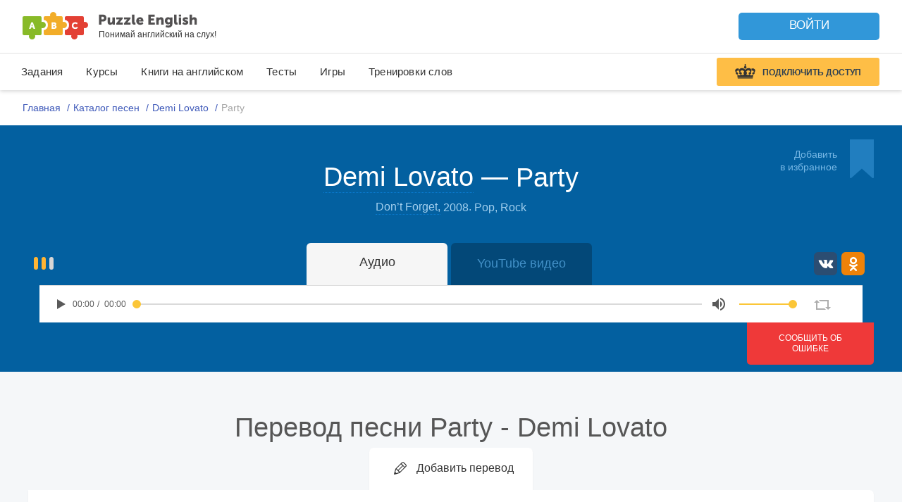

--- FILE ---
content_type: text/css
request_url: https://puzzle-english.com/wp-content/themes/english/assets/css/lesson-signup-popup.css?v=c8eb503a07eed2ceadc339036e246173
body_size: 2030
content:
.mentors-sign-up-popup {
    position: fixed;
    top: 0;
    right: 0;
    left: 0;
    bottom: 0;
    display: flex;
    justify-content: center;
    align-items: center;
    background: rgba(0, 0, 0, .3);
    padding: 20px;
    z-index: 999;
}

.mentors-sign-up-popup__content {
    position: relative;
    display: flex;
    flex-direction: column;
    align-items: center;
    background: #FFFFFF;
    border-radius: 12px;
    padding: 60px 80px;
    overflow: hidden;
    max-width: 632px;
    min-width: 632px;
    box-sizing: border-box;
}

.mentors-sign-up-popup__close {
    position: absolute;
    top: 16px;
    right: 16px;
    width: 20px;
    height: 20px;
    overflow: hidden;
    cursor: pointer;
    z-index: 2;
}

.mentors-sign-up-popup__close:before, .mentors-sign-up-popup__close:after {
    content: '';
    position: absolute;
    width: 28.3px;
    height: 2px;
    top: 50%;
    left: -4px;
    margin-top: -1px;
    background: #999999;
    border-radius: 2px;
    transform: rotate(45deg);
}

.mentors-sign-up-popup__close:after {
    transform: rotate(-45deg);
}

.mentors-sign-up-popup__step {
    position: relative;
    display: none;
    flex-direction: column;
    align-items: center;
    transform: translateX(-500px);
    opacity: 0;
    z-index: -1;
}

.mentors-sign-up-popup.mentors-sign-up-popup--step1 .mentors-sign-up-popup__step.mentors-sign-up-popup__step--1 {
    animation: show-content .2s ease;
    transform: translateX(0);
    display: flex;
    opacity: 1;
    z-index: 1;
}

.mentors-sign-up-popup.mentors-sign-up-popup--step2 .mentors-sign-up-popup__step.mentors-sign-up-popup__step--2 {
    animation: show-content .2s ease;
    transform: translateX(0);
    display: flex;
    opacity: 1;
    z-index: 1;
}

.mentors-sign-up-popup.mentors-sign-up-popup--step3 .mentors-sign-up-popup__step.mentors-sign-up-popup__step--3 {
    animation: show-content .2s ease;
    transform: translateX(0);
    display: flex;
    opacity: 1;
    z-index: 1;
}

@keyframes show-content {
    0% {
        display: none;
        transform: translateX(-500px);
        opacity: 0;
    }
    10% {
        display: flex;
        transform: translateX(-500px);
        opacity: 0;
    }
    100% {
        transform: translateX(0);
        opacity: 1;
    }
}

.mentors-sign-up-popup__title {
    font-weight: 500;
    font-size: 24px;
    line-height: 32px;
    text-align: center;
    color: #100D3E;
    margin-bottom: 20px;
}

.mentors-sign-up-popup__text {
    font-weight: normal;
    font-size: 16px;
    line-height: 22px;
    text-align: center;
    color: #100D3E;
    max-width: 450px;
}

.mentors-sign-up-popup__btn {
    position: relative;
    display: flex;
    align-items: center;
    justify-content: center;
    padding: 12px 48px;
    border-radius: 5px;
    font-weight: normal;
    font-size: 18px;
    line-height: 24px;
    text-align: center;
    transition: background-color .2s ease, box-shadow .2s ease;
    background: #FFFFFF;
    color: #3E59B9;
}

.mentors-sign-up-popup__btn.mentors-sign-up-popup__btn--primary {
    background: #34BE5B;
    color: #FFFFFF;
    z-index: 1;
    margin-top: 40px;
}

.mentors-sign-up-popup__btn.mentors-sign-up-popup__btn--primary:hover {
    background: #3bce65;
    box-shadow: 0 1em 1em -1em rgba(0, 0, 0, .35);
}

.mentors-sign-up-popup__add-btn-wrap {
    position: relative;
    display: flex;
    width: 100%;
}

.mentors-sign-up-popup__add-btn {
    display: block;
    background: #F1F6F3;
    border-radius: 4px;
    padding: 10px 24px;
    font-weight: normal;
    font-size: 16px;
    line-height: 24px;
    color: #3CBB5F;
    margin-top: 20px;
    user-select: none;
    cursor: pointer;
}

.mentors-sign-up-popup__form {
    position: relative;
    display: flex;
    flex-direction: column;
    align-items: center;
    width: 380px;
    margin-top: 10px;
}

.mentors-sign-up-popup__input {
    background: #FFFFFF;
    border: 1px solid #B3B3B3;
    box-sizing: border-box;
    border-radius: 6px;
    outline-color: #B3B3B3;
    padding: 13px 16px;
    margin: 5px 0;
    font-weight: normal;
    font-size: 17px;
    line-height: 22px;
    color: #100D3E;
    width: inherit;
}

.mentors-sign-up-popup__input::placeholder {
    color: #878787;
}

.mentors-sign-up-popup__form .mentors-sign-up-popup__btn {
    width: inherit;
    margin-top: 15px;
}

.mentors-sign-up-popup__check {
    position: relative;
    display: block;
    font-weight: normal;
    font-size: 16px;
    line-height: 24px;
    color: #878787;
    user-select: none;
    cursor: pointer;
    padding-left: 44px;
    margin-top: 26px;
}

.mentors-sign-up-popup__checkbox {
    position: absolute;
    cursor: pointer;
    opacity: 0;
    height: 0;
    width: 0;
    margin: 0;
}

.mentors-sign-up-popup__mark {
    position: absolute;
    display: flex;
    align-items: center;
    justify-content: center;
    left: 0;
    width: 24px;
    height: 24px;
    background: #F5F6F8;
    border-radius: 4px;
    border: 2.5px solid #878787;
    cursor: pointer;
    transition: background-color .2s ease, border-color .2s ease;
    box-sizing: border-box;
}

.mentors-sign-up-popup__check .mentors-sign-up-popup__checkbox:checked~.mentors-sign-up-popup__mark {
    background: #34BE5B;
    border-color: #34BE5B;
}

.mentors-sign-up-popup__link {
    color: #878787;
}

.mentors-sign-up-popup__calendar {
    font-family: MuseoNew, Arial, sans-serif, Helvetica;
    background: transparent;
    border: 1px solid #B3B3B3;
    box-sizing: border-box;
    border-radius: 6px;
    padding: 12px 20px;
    font-weight: normal;
    font-size: 18px;
    line-height: 24px;
    cursor: pointer;
}

.mentors-sign-up-popup__date-wrap {
    width: 100%;
    max-height: 300px;
    overflow: auto;
}
.mentors-sign-up-popup__date-wrap::-webkit-scrollbar {
    width: 2px;
}
.mentors-sign-up-popup__date-wrap::-webkit-scrollbar-track {
}
.mentors-sign-up-popup__date-wrap::-webkit-scrollbar-thumb {
    background-color: darkgrey;
}

.mentors-sign-up-popup__date {
    position: relative;
    display: flex;
    margin-top: 20px;
    width: 100%;
}

.mentors-sign-up-popup__date-error {
    display: block;
    margin-top: 27px;
    padding-left: 12px;
}

.mentors-sign-up-popup__date-time {
    margin-left: 20px;
}
.mentors-sign-up-popup__date-time-error {
    padding-top: 28px;
}
.mentors-sign-up-popup__date-name {
    font-weight: normal;
    font-size: 16px;
    line-height: 22px;
}

.mentors-sign-up-popup__calendar-wrap {
    position: relative;
    cursor: pointer;
}

.mentors-sign-up-popup__date-time-select {
    font-family: MuseoNew, Arial, sans-serif, Helvetica;
    background: transparent;
    border: 1px solid #B3B3B3;
    box-sizing: border-box;
    border-radius: 6px;
    padding: 12px 16px;
    font-weight: normal;
    font-size: 18px;
    line-height: 24px;
    color: #111111;
    -webkit-appearance: none;
    appearance: none;
    cursor: pointer;
    max-width: 80px;
    padding-right: 40px;
}

.mentors-sign-up-popup__calendar-wrap::before, .mentors-sign-up-popup__date-time-select-wrap::before {
    content: '';
    position: absolute;
    display: block;
    top: 50%;
    right: 17px;
    background-image: url("data:image/svg+xml,%3Csvg width='12' height='7' viewBox='0 0 12 7' fill='none' xmlns='http://www.w3.org/2000/svg'%3E%3Cpath fill-rule='evenodd' clip-rule='evenodd' d='M11.7071 0.292893C12.0976 0.683417 12.0976 1.31658 11.7071 1.70711L6.70711 6.70711C6.31658 7.09763 5.68342 7.09763 5.29289 6.70711L0.292893 1.70711C-0.0976305 1.31658 -0.0976305 0.683417 0.292893 0.292893C0.683417 -0.0976311 1.31658 -0.0976311 1.70711 0.292893L6 4.58579L10.2929 0.292893C10.6834 -0.0976311 11.3166 -0.0976311 11.7071 0.292893Z' fill='%23333333'/%3E%3C/svg%3E");
    width: 12px;
    height: 7px;
    margin-top: -3.5px;
    z-index: -1;
}

.mentors-sign-up-popup__date-time-select-wrap {
    display: inline-block;
    position: relative;
}

.mentors-sign-up-popup__date-time-colon {
    margin: 0 10px;
}

/*.mentors-sign-up-popup__date-hour {*/
/*    margin-right: 10px;*/
/*}*/

/*.mentors-sign-up-popup__date-min {*/
/*    margin-left: 10px;*/
/*}*/

.flatpickr-current-month .numInputWrapper {
    display: none!important;
}

.mentors-sign-up-popup__footnote {
    margin: 0;
    text-align: center;
    color: #C0CED9;
}

@media screen and (max-width: 767px) {
    .mentors-sign-up-popup__content {
        padding: 60px 20px;
        min-width: auto;
    }

    .mentors-sign-up-popup__date-time-error {
        padding-top: 0;
    }

    .mentors-sign-up-popup__date-time {
        margin-left: 0;
        margin-top: 30px;
    }

    .mentors-sign-up-popup__date {
        flex-wrap: wrap;
    }

    .mentors-sign-up-popup__calendar-wrap::before {
        display: none;
    }

    .mentors-sign-up-popup__title {
        font-weight: 500;
        font-size: 20px;
        line-height: 28px;
    }

    .mentors-sign-up-popup__form {
        width: 100%;
    }
}

@media screen and (max-width: 330px) {
    .mentors-sign-up-popup__content {
        padding: 20px;
    }
    .mentors-sign-up-popup__date-wrap {
        max-height: 205px;
    }
}


.flatpickr-day.selected, .flatpickr-day.startRange, .flatpickr-day.endRange, .flatpickr-day.selected.inRange, .flatpickr-day.startRange.inRange, .flatpickr-day.endRange.inRange, .flatpickr-day.selected:focus, .flatpickr-day.startRange:focus, .flatpickr-day.endRange:focus, .flatpickr-day.selected:hover, .flatpickr-day.startRange:hover, .flatpickr-day.endRange:hover, .flatpickr-day.selected.prevMonthDay, .flatpickr-day.startRange.prevMonthDay, .flatpickr-day.endRange.prevMonthDay, .flatpickr-day.selected.nextMonthDay, .flatpickr-day.startRange.nextMonthDay, .flatpickr-day.endRange.nextMonthDay {
    background: #3E59B9!important;
    border-color: #3E59B9!important;
}

.flatpickr-calendar.open {
    position: absolute;
}


--- FILE ---
content_type: text/css
request_url: https://puzzle-english.com/wp-content/themes/english/assets/css/puzzle-music.css?v=c8eb503a07eed2ceadc339036e246173
body_size: 6860
content:
.b-serials__search-form {
    position: relative;
}

.series-films__video-level .b-slide_footer__level {
    width: 65px;
    height: 23px;
    margin: 0;
}

.series-films__video-level .b-slide_footer__level_cell {
    width: 7px;
    height: 20px;
    border-radius: 4px;
    margin-left: 6px;
}

.series-films__video-level .b-slide_footer__level_cell:first-child {
    margin-left: 0;
}

.series-films__video-accent .vocab-word__icon {
    margin-bottom: 0;
    margin-right: 5px;
}

.series-films__video-social .puzzle-footer__bottom__social__item.is-vk a {
    background-color: #2b4d72;
}

.series-films__video-social .puzzle-footer__bottom__social__item.is-facebook a {
    background-color: #2f4b86;
}

.series-films__video-social .puzzle-footer__bottom__social__item.is-ok a {
    background-color: #ee8209;
}

.series-films__info-type {
    font-size: 14px;
    letter-spacing: 0.7px;
    color: #a2cfee;
    text-transform: uppercase;
}

.series-films__info-age.round-num_green {
    padding-top: 7px;
    letter-spacing: 0.7px;
    width: 32px;
    height: 32px;
}

.series-films__info-title {
    font-weight: 300;
    color: #fff;
}

.series-films__info-subtitle {
    font-size: 18px;
    color: #a2cfee;
}

.series-films__info-star {
    display: inline-block;
    vertical-align: middle;
}

.series-films__info-star svg path {
    fill: #d9d9d9;
}

.series-films__info-star.is-fill svg path {
    fill: #f7c707;
}

.puzzle-switcher_type_buttons .puzzle-switcher__item {
    padding: 11px 14px;
    border: 1px solid #d0d0d0;
}

.puzzle-switcher_type_buttons .puzzle-switcher__item.is-active {
    border-color: #1da5de;
}

.puzzle-switcher__item.series-films__info-about-item {
    padding: 0 !important;
    background: none !important;
    color: #fff;
}

.puzzle-switcher__item.series-films__info-about-item span {
    color: #a2cfee;
}

.puzzle-switcher__item.series-films__info-about-item.is-active span {
    color: #fff;
}

.series-films__info-about-div {
    color: #a2cfee;
    margin: 0 5px;
}

.series-films__info-about-text {
    font-size: 16px;
    line-height: 1.5;
    color: #ffffff;
}

.series-films__screenshots-item {
    display: block;
    margin-bottom: 15px;
}

.series-films__screenshots-title .puzzle-link {
    color: #a2cfee !important;
}

.series-films__screenshots-title svg path {
    fill: #a2cfee;
}

.series-films__screenshots.is-open svg {
    -webkit-transform: rotate(180deg);
    -ms-transform: rotate(180deg);
    -o-transform: rotate(180deg);
    transform: rotate(180deg);
}

.series-films__info-poster {
    width: 360px;
}

.series-films__info-label .puzzle-label {
    text-transform: uppercase;
    font-size: 14px;
    background-color: #d4684e;
}

/* puzzle movies */

.puzzle-movies-top {
    position: relative;
    background-color: #0360a0;
}

.puzzle-movies__search {
    padding-top: 50px;
}

.puzzle-movies-top-title {
    color: #fff;
    font-weight: 300;
    font-size: 38px;
    text-align: center;
    margin-top: 40px;
}

.puzzle-movies__top-notif {
    background-color: #de5c5c;
    padding: 15px;
    text-align: left;
    display: inline-block;
    color: #fff;
    width: 210px;
    box-shadow: 0 1px 0 0 rgba(0, 0, 0, 0.3);
    -webkit-box-sizing: border-box;
    -moz-box-sizing: border-box;
    box-sizing: border-box;
    text-decoration: none;
}

.puzzle-movies__top-notif-link span {
    color: #fff;
}

.puzzle-movies__top-notif-pic {
    width: 40px;
    height: 60px;
    margin-right: 11px;
}

.puzzle-movies__top-notif-pic img {
    max-width: 100%;
}

.puzzle-movies__top-notif-link {
    margin-bottom: 7px;
    cursor: pointer;
}

.puzzle-movies__top-notif-link span {
    font-size: 20px;
    border-bottom: 1px dashed #fff;
    line-height: 1;
}

.puzzle-movies__top-notif-info {
    font-size: 14px;
    color: #f9e0e0;
}

.puzzle-movies__top-tabs {
    text-align: center;
    padding-top: 45px;
}

.puzzle-movies__top-tabs .puzzle-tabs {
    height: 50px;
    display: -webkit-flex;
    display: -moz-flex;
    display: -ms-flex;
    display: -o-flex;
    display: flex;
    justify-content: center;
    -ms-align-items: flex-end;
    align-items: flex-end;
}

.puzzle-movies__top-tabs .puzzle-tabs_size_m .puzzle-tabs__item {
    height: 45px;
    padding: 8px 15px;
}

.puzzle-movies__top-tabs .puzzle-tabs_size_m .puzzle-tabs__item:not(.puzzle-tabs__item_status_active):hover {
    color: #0a96d1;
    height: 50px;
}

.puzzle-movies__top-tabs .puzzle-tabs_size_m .puzzle-tabs__item:not(.puzzle-tabs__item_status_active):hover .puzzle-movies__top-tabs-num {
    color: #0a96d1;
}

.puzzle-tabs__item_status_active .puzzle-movies__top-tabs-title {
    font-weight: bold;
}

.puzzle-movies__top-tabs-num {
    font-size: 12px;
    line-height: 1.67;
    color: #a2a2a2;
}

.puzzle-movies__top-tabs .puzzle-tabs_style_light-blue .puzzle-tabs__item_status_active {
    border: none;
    background-color: #f2f7fb;
    box-shadow: 0 2px #f2f7fb;
}

.puzzle-movies__selected {
    position: relative;
    background-color: #f2f7fb;
    padding: 25px 0;
}

.puzzle-movies__selected > .container-fluid-1600 {
    display: grid;
    display: -ms-grid;
    grid-template-columns: repeat(auto-fill, minmax(120px, 1fr));
    -ms-grid-columns: repeat(auto-fill, minmax(120px, 1fr));
    -ms-grid-rows: repeat(auto-fill, minmax(220px, 1fr));
    grid-gap: 26px 26px;
}

.puzzle-movies__selected-item {
    width: 120px;
    font-size: 14px;
    display: inline-block;
    cursor: pointer;
    position: relative;
    margin: 0 auto; 
}

.puzzle-movies__selected-right {
    width: 100%;
}

.puzzle-movies__selected-prew i {
    -webkit-transform: rotate(180deg);
    -ms-transform: rotate(180deg);
    -o-transform: rotate(180deg);
    transform: rotate(180deg);    
}

.puzzle-movies__selected-prew .puzzle-link_style_dashed:hover,
.puzzle-movies__selected-next .puzzle-link_style_dashed:hover {
    border-bottom: 1px solid transparent;
}

@media only screen and (min-width: 992px) {

    .puzzle-movies__selected-item:nth-child(11n) {
        margin-right: 0;
    }

}

.puzzle-movies__selected-poster {
    width: 120px;
    height: 180px;
    position: relative;
    overflow: hidden;
}

.puzzle-movies__selected-img {
    width: 120px;
    height: 180px;
}

.puzzle-movies__selected-info {
    color: #fff;
    font-size: 14px;
    font-weight: 500;
    line-height: 1;
    padding: 6px 7px 7px 8px;
    position: absolute;
    left: 0;
    bottom: 0;
    background-color: rgba(0, 0, 0, .7);
    width: 100%;
    height: 30px;
    -webkit-box-sizing: border-box;
    -moz-box-sizing: border-box;
    box-sizing: border-box;
    z-index: 3;
    -webkit-transition: background 700ms;
    -o-transition: background 700ms;
    transition: background 700ms;
}

.puzzle-movies__selected-info-icon svg path,
.puzzle-movies__selected-info-icon svg circle {
    fill: #fff;
}

.puzzle-movies__selected-info-rate .puzzle-icon {
    margin-right: 2px;
}

.puzzle-movies__selected-info-rate svg path,
.puzzle-movies__selected-info-rate svg circle {
    fill: #f8bb18;
}

.puzzle-movies__selected-title {
    font-size: 14px;
    line-height: 1.43;
    text-align: center;
    color: #0a96d1;
    margin-top: 5px;
    height: 20px;
    overflow: hidden;
    text-overflow: ellipsis;
    white-space: nowrap;
}

.puzzle-movies__content {
    padding: 40px 0;
}

.puzzle-movies__category {
    background-color: #f0f6fa;
}

.puzzle-movies__category-item {
    height: 60px;
    min-width: 180px;
    text-align: center;
    padding: 16px 30px;
    display: inline-block;
    -webkit-box-sizing: border-box;
    -moz-box-sizing: border-box;
    box-sizing: border-box;
    cursor: pointer;
}

.puzzle-movies__category-item.is-active {
    background-color: #1da5de;
}

.puzzle-movies__category-item-icon svg path,
.puzzle-movies__category-item-icon svg circle {
    fill: #333;
}

.puzzle-movies__category-item-num {
    color: #a2a2a2;
}

.puzzle-movies__category-item:hover .puzzle-movies__category-item-icon svg path,
.puzzle-movies__category-item:hover .puzzle-movies__category-item-icon svg circle {
    fill: #0a96d1;
}

.puzzle-movies__category-item:hover {
    color: #0a96d1;
}

.puzzle-movies__category-item:hover .puzzle-movies__category-item-num {
    color: #0a96d1;
}

.puzzle-movies__category-item.is-active {
    color: #feffff;
    cursor: default;
}

.puzzle-movies__category-item.is-active .puzzle-movies__category-item-text {
    font-weight: bold;
}

.puzzle-movies__category-item.is-active .puzzle-movies__category-item-icon svg path,
.puzzle-movies__category-item.is-active .puzzle-movies__category-item-icon svg circle {
    fill: #fff;
}

.puzzle-movies__category-item.is-active .puzzle-movies__category-item-num {
    color: #feffff;
}

.puzzle-movies__filter-item {
    margin-right: 40px;
    display: inline-block;
    vertical-align: middle;
    font-size: 16px;
    cursor: pointer;
    position: relative;
}

.puzzle-movies__filter-item.is-open .puzzle-movies__filter-icon {
    -webkit-transform: rotate(180deg);
    -ms-transform: rotate(180deg);
    -o-transform: rotate(180deg);
    transform: rotate(180deg);
}

.puzzle-movies__filter-item:last-child {
    margin-right: 0;
}

.puzzle-movies__content-items {
    display: grid;
    display: -ms-grid;
    grid-template-columns: repeat(auto-fill, minmax(200px, 1fr));
    -ms-grid-columns: repeat(auto-fill, minmax(200px, 1fr));
    -ms-grid-rows: repeat(auto-fill, minmax(350px, 1fr));
    grid-gap: 25px 30px;
}


.puzzle-movies__content-items .puzzle-movies__selected-item {
    width: 200px;
}

.puzzle-movies__content-items .puzzle-movies__selected-img {
    width: 200px;
    height: 300px;
}

.puzzle-movies__content-items .puzzle-movies__selected-poster {
    width: 200px;
    height: 300px;
}

.puzzle-movies__selected-info-genre {
    text-transform: uppercase;
    font-size: 12px;
}

.puzzle-movies__content-items .puzzle-movies__selected-title {
    font-size: 16px;
    font-weight: bold;
    color: #0a96d1;
    height: inherit;
}

.puzzle-movies__content-items .puzzle-movies__selected-title a {
    text-decoration: none;
}

.puzzle-movies__selected .puzzle-movies__selected-title a {
    text-decoration: none;
}

.series-films__info-type {
    font-size: 14px;
    letter-spacing: 0.7px;
    color: #a2cfee;
    text-transform: uppercase;
}

.series-films__info-age.round-num_green {
    padding-top: 7px;
    letter-spacing: 0.7px;
    width: 32px;
    height: 32px;
}

.series-films__info-title {
    font-weight: 300;
    color: #fff;
}

.series-films__info-subtitle {
    font-size: 18px;
    color: #a2cfee;
}

.series-films__info-star {
    display: inline-block;
    vertical-align: middle;
}

.series-films__info-star svg path {
    fill: #d9d9d9;
}

.series-films__info-star.is-fill svg path {
    fill: #f7c707;
}

.series-films__info-poster img {
    width: 100%;
}

.puzzle-movies__day-film-info {
    padding-left: 40px;
}

.puzzle-movies__day-film-review-title {
    font-size: 14px;
    font-style: italic;
    line-height: 1.71;
    color: #a2cfee;
    margin-bottom: 10px;
}

.puzzle-movies__day-film-review-content {
    font-size: 16px;
    line-height: 1.5;
    color: #ffffff;
}

.puzzle-movies__selected-popup {
    padding: 10px;
    position: absolute;
    left: 0;
    top: 0;
    width: 100%;
    height: 100%;
    background-color: rgba(0, 0, 0, .7);
    -webkit-box-sizing: border-box;
    -moz-box-sizing: border-box;
    box-sizing: border-box;
    z-index: 2;
    opacity: 0;
    -webkit-transition: opacity 500ms;
    -o-transition: opacity 500ms;
    transition: opacity 500ms;
}

.puzzle-movies__selected-popup-level .b-slide_footer__level {
    width: 35px;
    height: 16px;
    vertical-align: top;
    margin-left: 0;
}

.puzzle-movies__selected-popup-level .b-slide_footer__level_cell {
    width: 6px;
    height: 18px;
    border-radius: 3px;
    margin-left: 5px;
}

.puzzle-movies__selected-popup-level {
    height: 20px;
}

.m-slide_footer__level :first-child {
    margin-left: 0;
}

.m-slide_footer__level-1 :first-child {
    background: #79c177;
}

.m-slide_footer__level-2 :nth-child(-n+2) {
    background: #ffb534;
}

.m-slide_footer__level-3 :nth-child(-n+3) {
    background: #de5c5c;
}

.puzzle-movies__music-age{
    width: 27px;
    height: 27px;
    background-color: #fff;
    border:solid 1px rgba(0,0,0,0.2);
    box-shadow: 0 1px 3px rgba(0.0.0.0.3);
    border-radius: 50%;
    position: absolute;
    left: 10px;
    top: 10px;
    z-index: 3;
    font-size: 12px;
    text-align: center;
    line-height: 27px;
}

.puzzle-movies__music-age_18-years {
    width: 32px;
    height: 32px;
    line-height: 32px;
    font-size: 14px;
}

.puzzle-movies__search-popup-list .puzzle-movies__music-age_18-years {
    position: static;
}

.puzzle-movies__music-age-num {
   color: #333;
}

.puzzle-movies__music-age_18-years .puzzle-movies__music-age-num {
    color: #d10418;
}

.puzzle-movies__music-age_type_static {
    position: relative;
    left: auto;
    top: auto;
}

.puzzle-movies__music-age_search-popup {
    width: 21px;
    height: 21px;
    line-height: 20px;
    font-size: 10px;
}

.puzzle-movies__selected-popup-accents .b-slide_footer__accent_img {
    margin-top: 0;
}

.puzzle-movies__selected-popup-content {
    color: #fff;
    font-size: 14px;
    text-align: center;
    margin-top: 18px;
    line-height: 1.43;
}

.puzzle-movies__selected-item:hover .puzzle-movies__selected-popup {
    opacity: 1;
}

.puzzle-movies__content-items .puzzle-movies__selected-item:hover .puzzle-movies__selected-info {
    background-color: rgba(0, 0, 0, 0);
}

.puzzle-movies__content-items .puzzle-movies__selected-poster {
    overflow: hidden;
}

.puzzle-movies__selected-item .puzzle-movies__selected-poster img {
    -webkit-transition: transform 500ms;
    -o-transition: transform 500ms;
    transition: transform 500ms;
}

.puzzle-movies__selected-item:hover .puzzle-movies__selected-poster img {
    -webkit-transform: scale(1.05);
    -ms-transform: scale(1.05);
    -o-transform: scale(1.05);
    transform: scale(1.05);
}

.puzzle-movies__selected-popup-about-link span {
    border-bottom: 1px dashed;
    font-size: 14px;
    line-height: 1.43;
    color: #96dcfc;
}

.puzzle-movies__selected-ribbon {
    position: absolute;
    bottom: 40px;
    left: 0px;
    z-index: 2;
    padding: 7px 10px 9px 11px;
    height: 30px;
    box-sizing: border-box;
    -moz-box-sizing: border-box;
    background: #df362c;
}

.puzzle-movies__selected-ribbon::after {
    content: '';
    position: absolute;
    height:0;
    border: 15px solid transparent;
    top: 0;
    width: 0;
    border-top-color: #df362c;
    border-bottom-color: #df362c;
    z-index: -1;
}

.puzzle-movies__selected-ribbon::after {
    right: -15px;
}

.puzzle-movies__day-film-ribbon {
    width: 190px;
    height: 60px;
    font-size: 20px;
    text-align: center;
    padding: 15px;
    background-color: #de5c5c;
    color: #fff;
    -webkit-box-sizing: border-box;
    -moz-box-sizing: border-box;
    box-sizing: border-box;
    box-shadow: 0 1px 0 0 rgba(0, 0, 0, 0.3);
    position: absolute;
    top: -40px;
    right: -200px;
}

.puzzle-movies__day-film-ribbon::after {
    position: absolute;
    left: -10px;
    top: 0;
    content: '';
    width: 0;
    height: 0;
    border-style: solid;
    border-width: 0 0 10px 10px;
    border-color: transparent transparent #b0260e transparent;
}

.puzzle-movies__day-film > .container-fluid {
    position: relative;
}

.puzzle-movies__category-eye,
.puzzle-movies__category-subs {
    cursor: pointer;
}

.puzzle-movies__category-eye.is-active svg path,
.puzzle-movies__category-subs.is-active svg path {
    fill: #0996d1;
}

.puzzle-movies__filter-menu {
    border-radius: 6px;
    box-shadow: 0 3px 10px 0 rgba(0, 0, 0, 0.2);
    width: 280px;
    position: absolute;
    left: 0;
    top: calc(100% + 15px);
    z-index: 5;
    display: none;
}

.puzzle-movies__filter-item_right .puzzle-movies__filter-menu {
    left: auto;
    right: 0;
}

.puzzle-movies__filter-item.is-open .puzzle-movies__filter-menu {
    display: block;
}

.puzzle-movies__filter-menu-item {
    background-color: #ffffff;
    padding: 13px 15px 17px;
}

.puzzle-movies__filter-menu-item:first-child {
    border-radius: 6px 6px 0 0;
}

.puzzle-movies__filter-menu-item:last-child {
    border-radius: 0 0 6px 6px;
}

.puzzle-movies__filter-menu-item:hover {
    background-color: #edf4fa;
}

.puzzle-movies__filter-menu-item.is-active .puzzle_va_middle.puzzle-text_fz_16 {
    font-weight: bold;
}

.puzzle-movies__search-popup {
    text-align: left;
    width: 95%;
    position: absolute;
    left: 50%;
    top: 58px;
    -webkit-transform: translate(-50%, 0);
    -ms-transform: translate(-50%, 0);
    -o-transform: translate(-50%, 0);
    transform: translate(-50%, 0);
    border-radius: 6px;
    background-color: #ffffff;
    box-shadow: 0 5px 10px 0 rgba(0, 0, 0, 0.2);
    z-index: 5;
    -webkit-box-sizing: border-box;
    -moz-box-sizing: border-box;
    box-sizing: border-box;
}

.puzzle-movies__search-popup-list-item-over-link {
    text-decoration: none;
}

.puzzle-movies__search-popup-list-item {
    display: block;
    text-decoration: none;
    cursor: pointer;
    padding: 15px;
    border-bottom: 1px solid #e6e6e6;
}

.puzzle-movies__search-popup-list-item img {
    box-shadow: 0px 0px 2px rgba(0,0,0,0.4);
}

.puzzle-movies__search-popup-empty {
    background-color: #f8f8f8;
    padding: 15px 15px 18px 15px;
    border-radius: 6px;
    color: #5f5f5f;
    font-size: 18px;
    font-weight: 300;
}

.puzzle-movies__search-popup-list-item:first-child {
    border-radius: 6px 6px 0 0;
}

.puzzle-movies__search-popup-list-item:hover {
    background-color: #edf4fa;
}

.puzzle-movies__search-popup-list-item:last-child {
    border-bottom: none;
}

.puzzle-movies__search-popup-list-title {
    font-size: 16px;
    line-height: 16px !important;
    color: #0a96d1;
}

.puzzle-movies__search-popup-list-type {
    font-size: 12px;
    line-height: 1.5;
    color: #a3a3a3;
}

.puzzle-movies__search-popup-list-genre {
    font-size: 14px;
    line-height: 1.14;
    color: #5f5f5f;
}

.puzzle-movies__search-popup-footer {
    background-color: #f8f8f8;
    padding: 16px 0;
    font-size: 14px;
    border-radius: 0 0 6px 6px;
}

.puzzle-movies__search-popup-footer-link-text {
    color: #0a96d1;
}

.puzzle-movies__search-popup-footer-link-num {
    font-size: 12px;
    line-height: 1.5;
    color: #a3a3a3;
    display: inline-block;
    vertical-align: middle;
    margin-left: 5px;
}

.puzzle-movies__search-popup-footer {
    cursor: pointer;
}

.puzzle-movies__search-popup-footer:hover {
    background-color: #f5f4f4;
}

.series-films__info-poster {
    position: relative;
    width: 100%;
    overflow: hidden;
    margin: 0 auto 20px;
    max-width: 480px;    
}

.series-films__info-poster-content {
    height: 100%;
}

.series-films__info-poster-content-item {
    width: 389px;
    -webkit-box-sizing: border-box;
    -moz-box-sizing: border-box;
    box-sizing: border-box;
    float: left;
}

/* series-films__info-poster-pages */

.series-films__info-poster-pages {
    position: absolute;
    bottom: 22px;
    left: 50%;
    -webkit-transform: translate(-50%, 0);
    -ms-transform: translate(-50%, 0);
    -o-transform: translate(-50%, 0);
    transform: translate(-50%, 0);
    list-style: none;
    padding: 0;
    text-align: center;
}

.series-films__info-poster-pages li {
    display: inline-block;
    width: 10px;
    height: 10px;
    margin: 0 6px;
    text-indent: -999px;
    border-radius: 10px;
    cursor: pointer;
    overflow: hidden;
    background: #fff;
}

.series-films__info-poster-pages li.active {
    background: transparent;
    -webkit-box-shadow: 0 0 0 3px #fff;
    box-shadow: 0 0 0 3px #fff;
}

.puzzle-movies__content-items-cards {
    display: grid;
    display: -ms-grid;
    grid-template-columns: repeat(auto-fill, minmax(300px, 1fr));
    -ms-grid-columns: repeat(auto-fill, minmax(300px, 1fr));
    -ms-grid-rows: repeat(auto-fill, minmax(350px, 1fr));
    grid-gap: 50px 30px;
}

.puzzle-movies__content-items-cards .puzzle-movies__selected-item {
    width: auto;
    margin-right: 0;
    margin-left: 0;
}

.puzzle-movies__content-items-cards .puzzle-movies__selected-poster {
    width: 100%;
    height: auto;
}

.puzzle-movies__content-items-cards .puzzle-movies__selected-poster img {
    width: 100%;
    height: auto;
}

.puzzle-movies__content-items-cards .puzzle-movies__selected-popup-content-title {
    font-size: 18px;
    font-weight: bold;
    line-height: 1.22;
    color: #0a96d1;
}

.puzzle-movies__content-items-cards .puzzle-movies__selected-popup-content-subtitle {
    font-size: 14px;
    font-weight: bold;
    line-height: 1.29;
    color: #333333;
}

.puzzle-movies__content-items-cards .puzzle-movies__selected-popup-content {
    text-align: left;
}

.puzzle-movies__selected-popup-content-small {
    font-size: 14px;
    line-height: 1.57;
    color: #333333;
}

.puzzle-movies__selected-popup-content-small a {
    color: #333;
    border-bottom: 1px solid rgba(0, 0, 0, .3);
    text-decoration: none;
    line-height: 1;
}

.puzzle-movies__selected-popup-about-link span {
    color: #0a96d1;
}

.puzzle-movies__about-link-tooltip-content video {
    width: 200px;
    float: left;
    padding-right: 20px;
    padding-bottom: 10px;
}

.puzzle-movies__music-top {
    background: linear-gradient(25deg, rgba(84,211,243,1) 0%, rgba(139,88,215,1) 60%);
    color: #fff;
    padding-bottom: 0 !important;
}

.puzzle-movies__music-top-title {
    font-size: 38px;
    font-weight: 300;
    text-align: center;
    color: #ffffff;
    margin-bottom: 13px;
}

.puzzle-movies__music-top-subtitle {
    font-size: 18px;
    line-height: 1.67;
    text-align: center;
    color: #ffffff;
}

.puzzle-movies__music-top-notif {
    background-color: #ffd451;
    color: #333;
    width: 230px;
}

.puzzle-movies__music-top-notif .puzzle-movies__top-notif-link span {
    color: #333;
    border-color: #333;
}

.puzzle-movies__music-top-notif .puzzle-movies__top-notif-info {
    color: #333;
}

.puzzle-movies__music-top-list-item {
    position: relative;
    width: 380px;
    height: 250px;
}

.puzzle-movies__music-top-list-item-bg {
    width: 380px;
    height: 210px;
    overflow: hidden;
    position: absolute;
    left: 0;
    top: 0;
    z-index: 1;
    background-color: #000;
}

.puzzle-movies__music-top-list-item-bg img {
    position: absolute;
    /* height: 100%; */
    top: 50%;
    left: 50%;
    -webkit-transform: translate(-50%, -50%);
    -ms-transform: translate(-50%, -50%);
    -o-transform: translate(-50%, -50%);
    transform: translate(-50%, -50%);
}

.puzzle-movies__music-top-list-item .puzzle-movies__music-top-list-item-bg img {
    -webkit-transition: transform 500ms;
    -o-transition: transform 500ms;
    transition: transform 500ms;
}

.puzzle-movies__music-top-list-item:hover .puzzle-movies__music-top-list-item-bg img {
    -webkit-transform: translate(-50%, -50%) scale(1.03);
    -ms-transform: translate(-50%, -50%) scale(1.03);
    -o-transform: translate(-50%, -50%) scale(1.03);
    transform: translate(-50%, -50%) scale(1.03);
}

.puzzle-movies__music-top-list-item-actions {
    position: relative;
    width: 380px;
    height: 210px;
    box-shadow: 0 0 1px 0 rgba(0, 0, 0, 0.4);
    z-index: 2;
}

.puzzle-movies__music-top-list-item-likes {
    display: inline-block;
    background-color: rgba(0, 0, 0, .7);
    padding: 10px;
    line-height: 1;
}

.puzzle-movies__music-top-list-item-likes:empty {
    opacity: 0;
}

.puzzle-movies__music-top-list-item-likes .puzzle-icon {
    margin-right: 3px;
}

.puzzle-movies__music-top-list-item-play {
    opacity: .5;
    cursor: pointer;
}

.puzzle-movies__music-top-list-item-title {
    font-size: 18px;
    font-weight: 500;
    line-height: 1;
    color: #ffffff;
    margin-top: 20px;
}

.puzzle-movies__music-top-list-item-subtitle {
    font-size: 16px;
    line-height: 1;
    color: #ffffff;
    margin-top: 9px;
}

.puzzle-movies__music-top-list-item-comments {
    cursor: pointer;
}

.puzzle-movies__music-top-list-item-comments-icon {
    margin-right: 3px;
}

.puzzle-movies__music-top-list-item-comments-text {
    font-size: 12px !important;
    color: #e8ecee;
}

.puzzle-movies__music-top-list-item-date {
    font-size: 14px;
    color: #8a8d90;
}

.puzzle-movies__music-top-list-item-footer {
    background-color: #000000;
    box-shadow: 0 0 1px 0 rgba(0, 0, 0, 0.4);
    padding: 7px 12px 10px 12px;
}

.puzzle-movies__music-top .puzzle-tabs_size_m .puzzle-tabs__item {
    width: auto;
    min-width: 157px;
    height: 40px;
}

.puzzle-movies__music-selected {
    background: none !important;
    padding: 0 !important;
}

.puzzle-movies__music-tab-panels {
    background-color: #f2f7fb;
    padding: 30px 0 25px;
}

.puzzle-movies__music-selected > .container-fluid {
    display: grid;
    display: -ms-grid;
    grid-template-columns: repeat(auto-fill,minmax(136px,1fr)) !important;
    -ms-grid-columns: repeat(auto-fill,minmax(136px,1fr));
    grid-gap: 16px 16px;
    height: 136px;
    overflow: hidden;
}

.puzzle-movies__music-selected-item {
    position: relative;
    width: 136px;
    height: 136px;
    margin: 0 auto;
}

.puzzle-movies__music-selected-item-pic {
    position: relative;
    width: 136px;
    height: 136px;
    overflow: hidden;
}

.puzzle-movies__music-selected-item-pic img {
    position: absolute;
    height: 100%;
    width: 100%;
    top: 50%;
    left: 50%;
    -webkit-transform: translate(-50%, -50%);
    -ms-transform: translate(-50%, -50%);
    -o-transform: translate(-50%, -50%);
    transform: translate(-50%, -50%);
}

.puzzle-movies__music-selected-item-info {
    position: absolute;
    left: 0;
    bottom: 0;
    width: 100%;
    height: 50px !important;
    color: #fff;
    text-align: center;
    background-color: rgba(0, 0, 0, .7);
    font-size: 14px;
    padding: 8px 12px 13px;
    -webkit-transition: all 200ms;
    -o-transition: all 200ms;
    transition: all 200ms;
    -webkit-box-sizing: border-box;
    -moz-box-sizing: border-box;
    box-sizing: border-box;
    overflow: hidden;
    z-index: 3;
}

.puzzle-movies__music-selected-item:hover .puzzle-movies__music-selected-item-info {
    height: 100% !important;
    padding-top: 30px;
}

.puzzle-movies__music-selected-item-info-title {
    font-weight: 500;
    margin-bottom: 2px;
}

.puzzle-movies__music-selected-item-info-title span {
    cursor: pointer;
    line-height: 1.4 !important;
}

.puzzle-movies__music-selected-item-info-title span:hover {
    border-bottom: 1px dotted rgba(255, 255, 255, .8);
}

.puzzle-movies__music-selected-item-info-subtitle {
    width: 102px;
    margin: 0 auto;
    white-space: nowrap;
    text-overflow: ellipsis;
    overflow: hidden;
}

.puzzle-movies__music-selected-item:hover .puzzle-movies__music-selected-item-info-subtitle {
    white-space: normal;
    width: auto;
    margin: 0;
    overflow: visible;
}

.puzzle-movies__music-catalog-list {
    display: grid;
    display: -ms-grid;
    grid-template-columns: repeat(5, 1fr);
    -ms-grid-columns: repeat(5, 1fr);
    grid-gap: 25px 25px;
}

.puzzle-movies__music-catalog-list-item {
    position: relative;
    width: 220px;
    height: 220px;
}

.puzzle-movies__music-catalog-list-item-bg {
    position: absolute;
    width: 220px;
    width: 220px;
    left: 0;
    top: 0;
    width: 100%;
    height: 100%;
    z-index: 1;
}

.puzzle-movies__music-catalog-list-item-bg img {
    width: 100%;
    height: 100%;
    background-color: #000;
}

.puzzle-movies__music-catalog-list-item-shadow {
    position: absolute;
    bottom: 40px;
    width: 100%;
    height: 120px;
    background-image: linear-gradient(to top, rgba(29, 29, 29, 0.8), rgba(29, 29, 29, 0.0));
    z-index: 2;
}

.puzzle-movies__music-catalog-list-item-info {
    position: absolute;
    bottom: 0;
    left: 0;
    width: 100%;
    z-index: 3;
}

.puzzle-movies__music-catalog-list-item-info-title {
    font-size: 14px;
    color: #fff;
    line-height: 1.29;
}

.puzzle-movies__music-catalog-list-item-info-title {
    padding: 10px;
}

.puzzle-movies__music-catalog-list-item-info-footer {
    height: 40px;
    background-color: rgba(0, 0, 0, .8);
    padding: 7px 10px 10px 10px;
    -webkit-box-sizing: border-box;
    -moz-box-sizing: border-box;
    box-sizing: border-box;
}

.puzzle-movies__music-catalog-list-item-info-likes.is-active .puzzle-icon svg path {
    fill: #e94f50;
}

.puzzle-movies__music-catalog .puzzle-movies__filter-title {
    font-size: 18px;
}

.puzzle-movies__music-chart {
    border-radius: 6px;
    background-color: #ffffff;
    box-shadow: 0 1px 1px 0 rgba(0, 0, 0, 0.16);
    max-width: 664px;
}

.puzzle-movies__music-chart-item {
    padding: 13px 25px;
    height: 50px;
    -webkit-box-sizing: border-box;
    -moz-box-sizing: border-box;
    box-sizing: border-box;
    background-color: #fff;
    border-top: 1px solid #f0f0f0;
}

.puzzle-movies__music-chart-item.is-selected {
    background-color: #e6f4ff;
}

.puzzle-movies__music-chart-item:first-child {
    border-top: none;
    border-top-left-radius: 6px;
    border-top-right-radius: 6px;
}

.puzzle-movies__music-chart-item:last-child {
    border-bottom-left-radius: 6px;
    border-bottom-right-radius: 6px;
}

.puzzle-movies__music-chart-radio {
    margin-right: 23px;
}

.puzzle-movies__music-chart-radio .block-description-remind-image {
    height: 16px;
    width: 16px;
    border: 2px solid #d6d6d6;
    border-radius: 50%;
    background-color: #fff;
    position: relative;
    cursor: pointer;
}
.puzzle-movies__music-chart-radio .block-description-remind-image.checked,
.remind__wrap-box .block-description-remind-image.checked {
    width: 16px;
    height: 16px;
    background-color: #71b26f;
    border-color: #71b26f;
}

.puzzle-movies__music-chart-radio .block-description-remind-image.checked::before,
.remind__wrap-box .block-description-remind-image.checked::before {
    content: '';
    position: absolute;
    width: 8px;
    height: 8px;
    background-color: #fff;
    border-radius: 50%;
    left: 50%;
    top: 50%;
    -webkit-transform: translate(-50%, -50%);
    -ms-transform: translate(-50%, -50%);
    -o-transform: translate(-50%, -50%);
    transform: translate(-50%, -50%);
    margin: 0;
}

.puzzle-movies__music-chart-icon {
    cursor: pointer;
    margin-right: 12px;
}

.puzzle-movies__music-chart-icon:hover svg path {
    fill: #1da5de;
}

.puzzle-movies__music-chart-title {
    font-size: 16px;
    line-height: 1.5;
    width: 80%;
    height: 25px;
    overflow: hidden;
    white-space: nowrap;
    -ms-text-overflow: ellipsis;
    text-overflow: ellipsis;
}

.puzzle-movies__music-chart-title-author {
    cursor: pointer;
}

.puzzle-movies__music-chart-title-author:hover {
    color: #0a96d1;
    border-bottom: 1px dotted rgba(59, 171, 218, .8);
}

.puzzle-movies__music-chart-item-header + .puzzle-movies__music-chart-item {
    border-color: #d5d5d5;
}

.puzzle-movies__music-chart-item-header .puzzle-text_fz_12 {
    color: #6e6e6e;
    text-transform: uppercase;
    line-height: 2.0;
    letter-spacing: 0.6px;
}

.puzzle-movies__music-rating .puzzle-movies__music-chart-item {
    padding: 5px 25px;
}

.puzzle-movies__music-rating .puzzle-movies__music-chart-title {
    width: 42%;
    color: #0a96d1;
}

.puzzle-movies__music-rating .puzzle-movies__music-chart-title span {
    color: #0a96d1;
    border-bottom: 1px dotted rgba(59, 171, 218, .8);
}

.puzzle-movies__music-chart-rating-num {
    width: 26px;
    font-size: 16px;
    font-weight: 500;
    margin-right: 29px;
}

.puzzle-movies__music-rating .puzzle-movies__music-chart-item-header {
    padding: 13px 25px;
}

.puzzle-movies__music-chart-rating-count {
    font-weight: 500;
    font-size: 16px;
    width: 26px;
    display: inline-block;
    text-align: center;
}

.puzzle-movies__music-chart-item.is-current {
    background-color: #def5dd;
}

.puzzle-movies__music-chart-item-footer {
    border-top-color: #d5d5d5;
}

.puzzle-movies__music-chart-item.is-current .puzzle-movies__music-chart-title-author {
    color: #333;
    border-bottom: none;
}

.puzzle-movies__music-chart-item.is-current .puzzle-movies__music-chart-rating-pic .round-avatar {
    -webkit-box-shadow: 0 0 0 2px #71b26f;
    box-shadow: 0 0 0 2px #71b26f;
}

.puzzle-movies__music-chart-item-num {
    font-size: 16px;
    line-height: 1.5;
    height: 25px;
    margin-right: 20px;
}

.puzzle-movies__music-chart-item-progress-line {
    height: 20px;
    background-color: #ffc353;    
    margin-right: 10px;
}

.puzzle-movies__music-chart-item-progress-percent {
    font-size: 14px;
}

.puzzle-movies__music-chart-item-progress-count {
    font-size: 14px;
    color: #a2a2a2;
}

.puzzle-movies__related {
    display: block;
    position: relative;
    padding: 60px 0;
}

.puzzle-movies__related-content {
    height: 100%;
    position: relative;
}

.puzzle-movies__related-list {
    position: relative;
    width: 100%;
    overflow: hidden;
}

.puzzle-movies__related-item {
    -webkit-box-sizing: border-box;
    -moz-box-sizing: border-box;
    box-sizing: border-box;
    float: left;
    margin: 0 20px !important;
}

.puzzle-movies__related .m-prevPage-arrow,
.puzzle-movies__related .m-nextPage-arrow {
    position: absolute;
    top: 245px;
    width: 25px;
    height: 60px;
    background: url('/wp-content/themes/english/assets/pe/img/slider_btn_bg.png');
}

@media only screen and (max-width: 1070px) {
    .puzzle-movies__related .m-prevPage-arrow, .puzzle-movies__related .m-nextPage-arrow,
    .puzzle-movies__related .prevPage, .puzzle-movies__related .nextPage {
        display: none;
    }
}

.puzzle-movies__related .controls--blue .m-prevPage-arrow,
.puzzle-movies__related .controls--blue .m-nextPage-arrow {
    background: url('/wp-content/themes/english/assets/pe/img/slider_btn_bg.png') 0 -70px;
}

.puzzle-movies__related .controls--white .m-prevPage-arrow,
.puzzle-movies__related .controls--white .m-nextPage-arrow {
    background: url('/wp-content/themes/english/assets/pe/img/slider_btn_bg.png') 0 0;
}

.puzzle-movies__related .m-prevPage-arrow.disabled,
.puzzle-movies__related .m-nextPage-arrow.disabled {
    opacity: .5;
    cursor: default;
}

.puzzle-movies__related .m-prevPage-arrow {
    left: -40px
}

.puzzle-movies__related .m-nextPage-arrow {
    right: -40px;
}

.puzzle-movies__related .nextPage {
    -moz-transform: rotate(180deg);
    -ms-transform: rotate(180deg);
    -webkit-transform: rotate(180deg);
    -o-transform: rotate(180deg);
    transform: rotate(180deg);
}

.puzzle-movies__back-link {
    text-decoration: none;
    padding-top: 20px;
    display: inline-block;
}

.puzzle-movies__back-link .puzzle-icon {
    margin-right: 5px;
    -webkit-transform: rotate(180deg);
    -ms-transform: rotate(180deg);
    -o-transform: rotate(180deg);
    transform: rotate(180deg);
}

.puzzle-movies__back-link .puzzle-icon svg path {
    fill: #19abeb;
}

.puzzle-movies__category_music-only-music.is-active svg path,
.puzzle-movies__category_music-only-text.is-active svg path {
    fill: #0996d1;
}

.puzzle-movies__music-catalog-list-view-item {
    background-color: #f9f9f9;
    padding: 15px;
    -webkit-box-sizing: border-box;
    -moz-box-sizing: border-box;
    box-sizing: border-box;
    margin-bottom: 20px;
}

.puzzle-movies__music-catalog-list-view-item-play {
    cursor: pointer;
    position: relative;
    margin-right: 10px;
}

.puzzle-movies__music-catalog-list-view-item-play,
.puzzle-movies__music-catalog-list-view-item-play-pic {
    width: 44px;
    height: 44px;
    background-image: url('../images/no_album.png');
}

.puzzle-movies__music-catalog-list-view-item-play:hover::after,
.puzzle-movies__music-catalog-list-view-item-play.is-active::after {
    content: '';
    left: 0;
    top: 0;
    width: 100%;
    height: 100%;
    background-color: rgba(0, 0, 0, .4);
    position: absolute;
    z-index: 1;
}

.is-active .puzzle-movies__music-catalog-list-view-item-play-icon {
    display: block;
}

.puzzle-movies__music-catalog-list-view-item-play:hover .puzzle-movies__music-catalog-list-view-item-play-icon,
.is-active .puzzle-movies__music-catalog-list-view-item-play-icon {
    display: block;
    z-index: 2;
}

.puzzle-movies__music-catalog-list-view-item-play-pic {
    font-size: 0;
    line-height:  normal; 
}

.puzzle-movies__music-catalog-list-view-item-play-pic img {
    width: 100%;
    height: 100%;    
}

.puzzle-movies__music-catalog-list-view-item-play-icon {
    display: none;
    position: absolute;
    left: 50%;
    top: 50%;
    -webkit-transform: translate(-50%, -50%);
    -ms-transform: translate(-50%, -50%);
    -o-transform: translate(-50%, -50%);
    transform: translate(-50%, -50%);
}

.puzzle-movies__music-catalog-list-view-item-info {
    width: calc(100% - 60px);
}

.puzzle-movies__music-catalog-list-view-item-info-title {
    line-height: 1;
    font-size: 18px;
    color: #333;
}

.puzzle-movies__music-catalog-list-view-item-info-author {
    font-weight: 500;
    display: inline;
}

.puzzle-movies__music-catalog-list-view-item-info-song:hover {
    color: #0a96d1 !important;
}

.puzzle-movies__music-catalog-list-view-item-info-song {
    line-height: 1;
    cursor: pointer;
    color: #333 !important;
    display: inline;
}

.puzzle-movies__music-catalog-list-view-item-info-footer {
    margin-top: 5px;
    font-size: 14px;
    color: #7f7f7f;
}

.puzzle-movies__music-catalog-list-view-item-info-album {
    line-height: 1.2;
    border-bottom: 1px dotted;
    cursor: pointer;
    display: inline;
}

.puzzle-movies__music-selected-item-ribbon.puzzle-movies__selected-ribbon_update-type {
    bottom: 80px;
}

#translationsListPopover .popover__body {
    padding: 0;
}

#translationsListPopover .puzzle-popover .react-popover__corner {
    display: none;
}

#translationsListPopover .puzzle-popover {
    box-shadow: 0 3px 10px 0 rgba(0, 0, 0, 0.2);
}



@media only screen and (max-width: 1600px) {

    .puzzle-movies__day-film-ribbon {
        right: 0;
        z-index: 2;
    }
    
}

/* Small devices (tablets, 768px and up) */

@media only screen and (min-width: 768px) and (max-width: 992px) {

    .puzzle-movies__music-top-list:not(.is-open) .col-xs-12.col-sm-6.col-md-4:nth-child(3) {
        display: none;
    }

     .puzzle-movies__music-top-list-more span {
        display: none;
    }

    .b-serials__search-form .puzzle-search__input {
        font-size: 18px;
    }

    .puzzle-movies__day-film-ribbon {
        right: 10px;
    }

    .puzzle-text_fz_38.puzzle-text_fw_300 {
        font-size: 30px;
        text-align: center;
        margin-bottom: 20px;
    }

    .col-xs-12.col-sm-12.col-md-4.puzzle_ta_right {
        text-align: center;
    }

    .puzzle-movies__category-item {
        font-size: 16px;
        min-width: 140px;
        padding: 16px 10px;
    }

    .puzzle-movies__filter-item {
        font-size: 12px;
    }

    .puzzle-movies__top-tabs {
        padding-top: 30px;
    }

    .puzzle-text_fz_16.puzzle_ta_center.puzzle_mt_25 {
        margin-top: 0;
    }

}

/*Extra small devices (phones)*/

@media only screen and (max-width : 767px) {

    #rjs-music-catalog .puzzle-movies__music-catalog-list {
        grid-template-columns: repeat(auto-fill,minmax(220px,1fr)) !important;
        grid-gap: 20px 0px;
    }

    .puzzle-movies__music-selected > .container-fluid {
        min-height: 300px;
    }

    .puzzle-movies__day-film-ribbon {
        right: 50%;
        margin-right: -95px;
    }

    .col-xs-12.col-sm-4.col-md-3.puzzle_ta_right.first-xs.last-sm {
        text-align: center;
    }

    .puzzle-search_style_white .puzzle-search__input {
        height: 50px;
        font-size: 16px;
        padding: 9px 30px 11px 48px;
        text-overflow: ellipsis;
    }

    .puzzle-movies__top-tabs .puzzle-tabs__item {
        background-image: none !important;
        width: 120px !important;
        font-size: 14px !important;
        padding: 8px 5px !important;
    }

    .puzzle-text_fz_38.puzzle-text_fw_300 {
        font-size: 26px;
        text-align: center;
        margin-bottom: 30px;
    }

    .puzzle-movies__category-item {
        max-width: 100%;
        width: 100%;
    }

    .col-xs-12.col-sm-1.col-md-3.puzzle_ta_right {
        text-align: center;
        height: 40px;
    }

    i.puzzle-movies__category-eye.puzzle-icon.puzzle_mr_30 {
        margin-right: 0;
        margin-top: 10px;
    }

    .puzzle-movies__filter-item {
        padding: 10px 0;
        width: 49%;
        margin-right: 0;
    }

    .col-xs-12.col-sm-3.col-md-4.puzzle_ta_right .puzzle-movies__filter-item {
        width: 100%;
        text-align: left;
    }

    .puzzle-movies__day-film-info {
        padding-left: 0;
        padding-top: 30px;
    }

    .puzzle_img_responsive_over {
        display: none;
    }

    .puzzle-movies__filter-item_right .puzzle-movies__filter-menu {
        left: 0;
        right: auto;
    }   

    .puzzle-movies__filter .puzzle-movies__filter-item:nth-child(2) .puzzle-movies__filter-menu,
    .puzzle-movies__filter .puzzle-movies__filter-item:nth-child(4) .puzzle-movies__filter-menu {
        left: auto;
        right: 0;
    } 

    .puzzle-movies__music-chart {
        max-width: none !important;
    }

    .puzzle-movies__music-chart-item {
        height: auto !important;
    }

    .puzzle-movies__music-top-list-item {
        height: auto !important;
    }


}

body.serials .top-bar .container-fluid {
    max-width: 1600px;
}

body.serials .puzzle-header .puzzle-header__content {
    max-width: 1600px;
}

.seriesFilmsMainVideoContent {
    padding: 50px 0;
}

#video.seriesFilmsMainVideoContent__video {
    width: 100% !important;
    height: 100% !important;
    position: absolute !important;
}

.video-fullscreen #video.seriesFilmsMainVideoContent__video {
    position: fixed !important;
}

.video-fullscreen .top-bar {
    z-index: 0; 
}

/* IE and Edge no-grid */

html.no-cssgrid .puzzle-movies__selected > .container-fluid-1600 {
    display: block;
    overflow: hidden;
}

html.no-cssgrid .puzzle-movies__selected-item {
    float: left;
    margin-right: 28px;
    margin-bottom: 20px;
}

html.no-cssgrid .puzzle-movies__selected-item:last-child {
    margin-right: 0;
}

html.no-cssgrid .puzzle-movies__content-items {
    display: block;
    overflow: hidden;
}

html.no-cssgrid .puzzle-movies__content-items:not(.puzzle-movies__content-items-cards) .puzzle-movies__selected-item {
    float: left;
    margin-right: 28px;
    margin-bottom: 20px;
}

html.no-cssgrid .puzzle-movies__content-items-cards {
    display: block;
    overflow: hidden;
}

html.no-cssgrid .puzzle-movies__content-items-cards .puzzle-movies__selected-item {
    width: 380px;
    margin-right: 20px;
}

html.no-cssgrid puzzle-movies.css.puzzle-movies__music-selected {
    display: block;
}

html.no-cssgrid .puzzle-movies__music-selected-item {
    float: left;
    margin-right: 14px;
    margin-bottom: 14px;
}

html.no-cssgrid .puzzle-movies__music-catalog-list {
    display: block;
    overflow: hidden;
}

html.no-cssgrid .puzzle-movies__music-catalog-list-item {
    float: left;
    margin-right: 16px;
    margin-bottom: 20px;
}

@media only screen and (min-width:768px) and (max-width:992px) {

    .seriesFilmsMainVideoContent__media_container {
        width: auto !important;
        height: auto !important;
    }    
}

@media only screen and (max-width: 480px) {

    .puzzle-movies__selected-popup-level {
        margin-right: 0 !important;
    }

    .series-films__video-accent {
      margin-top: 10px;
    }

    .series-films__video-social-title {
        margin-right: 0 !important;
        margin-bottom: 5px;
    }

    .series-films__video.puzzle_mt_50 {
        margin-top: 30px;
    }

    .seriesFilmsMainVideoContent {
        padding: 30px 0;
    }  

    .series-films__info-title,
    .series-films__info-subtitle {
        text-align: center;
    }

    .pesni__audio-subs-item {
        margin-bottom: 20px !important;
    }

    .pesni__audio-subs-main {
        font-size: 22px;
    }

    .pesni__audio-subs-mini {
        font-size: 18px;
    }

    .pesni__audio-main {
        padding-top: 35px;
        padding-bottom: 40px;
    }

    .puzzle-movies__music-chart-item {
        padding: 13px 15px !important;
    }

    .puzzle-movies__music-chart-radio {
        margin-right: 13px !important;
    }

    .puzzle-movies__music-chart-title {
        width: calc(100% - 25px) !important;
        font-size: 14px;
        height: auto !important;
        overflow: visible !important;
        white-space: normal !important;
    }

    .puzzle-movies__music-chart-item-num {
        margin-right: 10px;
        font-size: 14px !important;
        height: auto !important;
    }

    #rjs-music-catalog .puzzle-movies__music-top .puzzle-tabs_size_m .puzzle-tabs__item {
        min-width: auto;
        height: 50px;
        padding: 14px 5px !important;
        margin-right: 0;
    }

    #rjs-music-catalog .puzzle-movies__search {
        padding-top: 20px;
    }

    #rjs-music-catalog .puzzle-movies__music-top-title {
        font-size: 34px;
        margin-bottom: 5px;
    }

    #rjs-music-catalog .puzzle-movies__music-top-subtitle {
        font-size: 16px;
    }

    .puzzle-movies__music-top-list-item-actions {
        padding: 0 20px;
        -webkit-box-sizing: border-box;
        -moz-box-sizing: border-box;
        box-sizing: border-box;
    }

    .puzzle-movies__music-top-list {
        margin-top: 0 !important;
    }


}

.timecodes-shifter {
    text-align: center;
    padding: 20px;
}

.timecodes-shifter input {
    font-size: 20px;
    line-height: 20px;
}

.puzzle-movies__music-users .puzzle-movies__music-chart-title-author {
    text-decoration: none !important;
}
